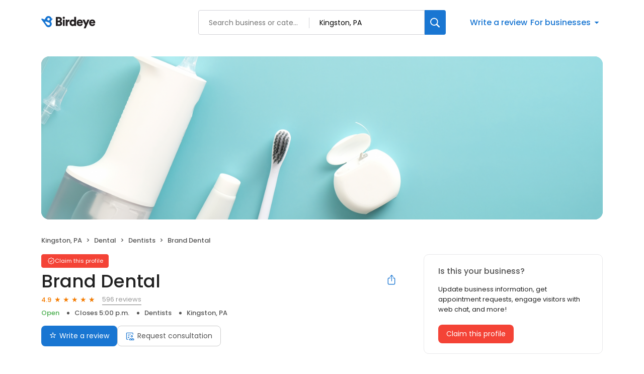

--- FILE ---
content_type: text/x-component
request_url: https://reviews.birdeye.com/brand-dental-161673254302670
body_size: 1222
content:
0:["$@1",["20260116",null]]
1:{"highestRateReview":{"id":1864837447,"overallRating":5,"comments":"Today I had my first appointment at Brand Dental and would highly recommend this location. Dr Tatum was very professional and thorough throughout my visit and quickly assessed the issues I was having with a tooth. I can't thank her and the other staff members enough for making it such a pleasant, comfortable first experience in their office!","reviewer":{"id":1866972411,"firstName":"Kelsey","lastName":"Shaffer","nickName":"Kelsey Shaffer","thumbnailUrl":"https://lh3.googleusercontent.com/a-/ALV-UjXy1D0W4LiwSxnFnUE3ftVGmT5f3rQ5ptZvMu7FnsPc_noI4a3Svw=s120-c-rp-mo-br100","emailId":null,"facebookId":null,"facebookProfileUrl":null,"status":null,"phone":null,"location":null,"socialInfo":null,"followerCount":0,"postCount":0,"reviewerName":"Kelsey Shaffer"},"sourceType":"Google","reviewUrl":"https://www.google.com/maps/reviews/data=!4m8!14m7!1m6!2m5!1sCi9DQUlRQUNvZENodHljRjlvT2tkU2FGUnBWVWhSWDFwQlRYVkdUV2cxTkRCVVZIYxAB!2m1!1s0x0:0x286396e716202937!3m1!1s2@1:CAIQACodChtycF9oOkdSaFRpVUhRX1pBTXVGTWg1NDBUVHc%7C0dNOQ1g0Xb4%7C?hl=en","sourceId":2,"location":{"businessId":27414650,"name":"Brand Dental","alias":"Brand Dental","businessNumber":161673254302670},"uniqueBEReviewUrl":"https://reviews.birdeye.com/brand-dental-161673254302670?srid=186483744751866972411","isPrivateResponse":0,"isAutoResponse":0,"reviewOperationalStatus":"CREATED","tempDelay":false,"businessProfileUrl":"https://reviews.birdeye.com/brand-dental-161673254302670","brokenIntegration":false,"rdate":1768035419000,"aggregated":false},"lowestRateReview":{"id":1829601484,"overallRating":1,"comments":"Brand Dental wanted me to pay $50 for a \"broken\" appointment back in 2023 due to a me calling in and canceling due to family issues/illness. I recommend a family dentist that understands family values. Good to know there are other dentists in the area understand that life happens.\nCheck out the Dental office in\nSteamtown mall.","reviewer":{"id":1831739609,"firstName":"Woodz","lastName":"Johnson","nickName":"Woodz Johnson","thumbnailUrl":"https://lh3.googleusercontent.com/a-/ALV-UjWrdZD-94vaf_G1CYrClKSXp0EA21NUEbw4Bcgvdx8bQCdbarA4=s120-c-rp-mo-br100","emailId":null,"facebookId":null,"facebookProfileUrl":null,"status":null,"phone":null,"location":null,"socialInfo":null,"followerCount":0,"postCount":0,"reviewerName":"Woodz Johnson"},"sourceType":"Google","reviewUrl":"https://www.google.com/maps/reviews/data=!4m8!14m7!1m6!2m5!1sCi9DQUlRQUNvZENodHljRjlvT25Fd1dYQk5UM2gzZUhvMk1VZGpRV3RQZHpKSlZFRRAB!2m1!1s0x0:0x286396e716202937!3m1!1s2@1:CAIQACodChtycF9oOnEwWXBNT3h3eHo2MUdjQWtPdzJJVEE%7C0cxuGp8DNXu%7C?hl=en","sourceId":2,"location":{"businessId":27414650,"name":"Brand Dental","alias":"Brand Dental","businessNumber":161673254302670},"uniqueBEReviewUrl":"https://reviews.birdeye.com/brand-dental-161673254302670?srid=182960148411831739609","isPrivateResponse":0,"isAutoResponse":0,"reviewOperationalStatus":"CREATED","tempDelay":false,"businessProfileUrl":"https://reviews.birdeye.com/brand-dental-161673254302670","brokenIntegration":false,"rdate":1761047276000,"aggregated":false}}


--- FILE ---
content_type: text/x-component
request_url: https://reviews.birdeye.com/brand-dental-161673254302670
body_size: 2948
content:
0:["$@1",["20260116",null]]
2:T822,Iâ€™m the full time caregiver for both my mother and cousin, so when it comes to their health, I donâ€™t settle for anything less than the best. I was searching for a dentist for THEM, someone I could trust, and a lifelong friend told me instantly, â€œGo to Dr. Bernard Frantz.â€ After seeing how he cared for them with compassion, precision, and a level of dedication that went far beyond expectations, I knew I had found someone extraordinary. Thatâ€™s when I made the decision: if I was ever going to do my full mouth restoration, it would be with him.
From the moment you walk in, Dr. Frantz and his team treat you with genuine warmth, honesty, and a feeling of family. I trusted them with a five month full mouth transformation, and the results are beyond anything I ever imagined . . . natural, flawless, and truly life changing. My smile looks like it came straight out of a Tiffanyâ€™s jewelry case.
What sets this practice apart is their obsession with perfection. Dr. Frantz studies every detail, bite, shade, comfort, and aesthetics until itâ€™s exactly right. His team (some with him for nearly 30 years!) works around your schedule and supports you through every step. Their loyalty says everything about the kind of dentist he is.
A quick reality check: full mouth restorations arenâ€™t â€œone day miraclesâ€ like on TV. Real excellence takes multiple appointments and short healing periods. If youâ€™re considering it, choose the BIO-TEMP option, you wonâ€™t be disappointed . . . it lets you test drive your future smile and perfect it before your permanent work is created.
Whether you need a single crown or a complete transformation, your search is over. Frantz Dental is where the magic happens and thatâ€™s not an exaggeration.
This wasnâ€™t just dental work, it was a life changing experience. I couldnâ€™t be happier with my results. Thank you again for you Dr. Frantz, and to your extraordinary team; Charlene, Ashley, Michelle, Kate, Amy, Janine, and Jeanne. You didnâ€™t just restore my smile . . . you elevated it. Pure brilliance from every one of you!1:{"total":129,"businesses":[{"name":"Dr. Loren J Grossman","phone":"(570) 283-1130","businessId":429032,"businessNumber":151942504633525,"env":1,"websiteUrl":"https://drlorengrossman.com/","logoUrl":"https://ddjkm7nmu27lx.cloudfront.net/151942504633525/logo/5a90e9a5f1ca27.84233296.jpg","coverImage":"https://ddjkm7nmu27lx.cloudfront.net/151942504633525/cover/5a90f096c89b18.65409445.jpg","profileUrl":"https://birdeye.com/dr-loren-j-grossman-151942504633525","address":{"address1":"375 Pierce St","city":"Kingston","state":"PA","zip":"18704","countryName":"United States","countryCode":"US","geoData":{"lat":"41.25924699","lon":"-75.88701499"}},"industry":{"parent":"Dental","subIndustries":["Dental","Dentists","General Dentistry"],"all":["Dental","Dental","Dentists","General Dentistry"]},"review":{"rating":5,"count":4390,"googleAvgRating":5,"googleRevieCount":3252,"reviewCard":{"reviewerName":"Dorene Novitsky","reviewComment":"Olivia is very comfortable at your office!","reviewDate":1768305358000,"source":"Google","reviewRating":5,"reviewId":461647108,"publicReviewId":"4616471085365295991","rwr_img":"https://lh3.googleusercontent.com/a/ACg8ocJoKp8Rm_LUTFR_7WTyhzUJo-GMArXxo1Kh0c97-OOKIgglwQ=s120-c-rp-mo-ba3-br100","reviewUrl":"https://www.healthgrades.com/dentist/dr-loren-grossman-3939f"}},"activationStatus":"paid","arcDistanceInMiles":0.3019913517937967,"workingHours":{"timezone":"America/Cancun","working24x7":0,"openHours":[{"day":1,"startAt_utc":1300,"endAt_utc":2230,"continueNextDay":0},{"day":2,"startAt_utc":1330,"endAt_utc":2300,"continueNextDay":0},{"day":3,"startAt_utc":1300,"endAt_utc":1700,"continueNextDay":0},{"day":4,"startAt_utc":1330,"endAt_utc":2230,"continueNextDay":0},{"day":5,"startAt_utc":1330,"endAt_utc":2230,"continueNextDay":0}]},"placeId":"ChIJfVSaFW4axYkRxBE6kPhSLgU"},{"name":"Carpenter Dental","phone":"(570) 331-0909","businessId":82802,"businessNumber":146082705722430,"env":1,"websiteUrl":"http://www.carpenterdental.com/","logoUrl":"https://ddjkm7nmu27lx.cloudfront.net/146082705722430/logo/572795d7c4b2e6.94250015.jpg","coverImage":"https://ddjkm7nmu27lx.cloudfront.net/146082705722430/cover/5727961da93042.77246748.jpg","profileUrl":"https://birdeye.com/carpenter-dental-146082705722430","address":{"address1":"1086 Wyoming Ave","city":"Forty Fort","state":"PA","zip":"18704","countryName":"United States","countryCode":"US","geoData":{"lat":"41.2809765","lon":"-75.87730569"}},"industry":{"parent":"Dental","subIndustries":["Cosmetic Dentists","Dentists","Orthodontists"],"all":["Dental","Cosmetic Dentists","Dentists","Orthodontists"]},"review":{"rating":5,"count":952,"googleAvgRating":5,"googleRevieCount":495,"reviewCard":{"reviewerName":"Ann Marie Redmond","reviewDate":1767150244000,"source":"Google","reviewRating":5,"reviewId":507988689,"publicReviewId":"5079886895411435434","rwr_img":"https://lh3.googleusercontent.com/a/ACg8ocI6yhsQgxguyCU4IetaJT9A40Z7CnwTGqjLzcIvHdXDoBL8fw=s120-c-rp-mo-br100","recommended":1,"reviewUrl":"https://www.facebook.com/CarpenterDental/reviews"}},"activationStatus":"paid","arcDistanceInMiles":1.8235162695838414,"workingHours":{"timezone":"America/Cancun","working24x7":0,"openHours":[{"day":1,"startAt_utc":1330,"endAt_utc":2300,"continueNextDay":0},{"day":2,"startAt_utc":1330,"endAt_utc":2400,"continueNextDay":1},{"day":3,"startAt_utc":0,"endAt_utc":0,"continueNextDay":0},{"day":3,"startAt_utc":1300,"endAt_utc":2030,"continueNextDay":0},{"day":4,"startAt_utc":1300,"endAt_utc":2030,"continueNextDay":0},{"day":5,"startAt_utc":1330,"endAt_utc":1830,"continueNextDay":0}]},"placeId":"ChIJbQMtBR8axYkRnEbdYytXtsU"},{"name":"Frantz Dental","phone":"(570) 288-6220","businessId":24967863,"businessNumber":155334549288477,"env":2,"websiteUrl":"http://www.frantzdental.com/","logoUrl":"https://scontent-iad3-1.xx.fbcdn.net/v/t1.0-1/p200x200/14192132_1524352107590716_2505134560426489236_n.png?_nc_cat=108&_nc_ht=scontent-iad3-1.xx&oh=c03e2e520656bc616d6865abff45561f&oe=5D2F054C","coverImage":"https://d3cnqzq0ivprch.cloudfront.net/prod/css/images/profile/dentists.jpg","profileUrl":"https://reviews.birdeye.com/frantz-dental-155334549288477","address":{"address1":"189 Market St","city":"Kingston","state":"PA","zip":"18704","countryName":"United States","countryCode":"US","geoData":{"lat":"41.25265499","lon":"-75.887985"}},"industry":{"parent":"Dental","subIndustries":["Dentists"],"all":["Dental","Dentists"]},"review":{"rating":4.6,"count":43,"googleAvgRating":4.5,"googleRevieCount":25,"reviewCard":{"reviewerName":"Frank Krushinski","reviewComment":"$2","reviewDate":1763806652000,"source":"Google","reviewRating":5,"reviewId":1857544880,"publicReviewId":"185754488051859680202","rwr_img":"https://lh3.googleusercontent.com/a/ACg8ocJKPfqZ3Pc9Tl94IIoP_TpqtfvboQGlDRynjHJYIbX5R89wWNg=s120-c-rp-mo-br100","reviewUrl":"https://www.google.com/maps/reviews/data=!4m8!14m7!1m6!2m5!1sCi9DQUlRQUNvZENodHljRjlvT2pObGRHaEphV1kwVWpGcGJTMTVOVnBHTVZKR1NFRRAB!2m1!1s0x0:0xea12139df1b937ef!3m1!1s2@1:CAIQACodChtycF9oOjNldGhJaWY0UjFpbS15NVpGMVJGSEE%7C0d7VI9e0xSU%7C?hl=en"}},"activationStatus":"free","arcDistanceInMiles":0.3664041548697248,"workingHours":{"timezone":"America/New_York","working24x7":0,"openHours":[{"day":1,"startAt_utc":1200,"endAt_utc":2100,"continueNextDay":0},{"day":2,"startAt_utc":1200,"endAt_utc":2100,"continueNextDay":0},{"day":3,"startAt_utc":1200,"endAt_utc":2100,"continueNextDay":0},{"day":4,"startAt_utc":1200,"endAt_utc":2100,"continueNextDay":0}]},"placeId":"ChIJIUIrKGUaxYkRPdqHSzWshoA"}]}
